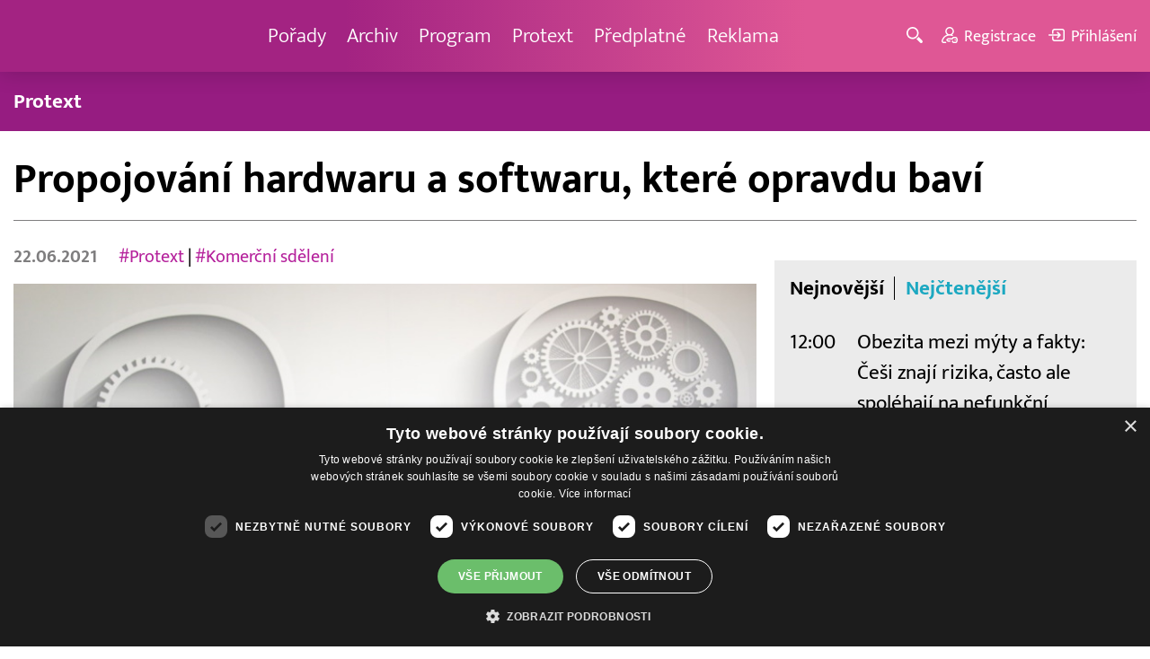

--- FILE ---
content_type: text/html; charset=UTF-8
request_url: https://www.barrandov.tv/rubriky/zpravy/protext/propojovani-hardwaru-a-softwaru-ktere-opravdu-bavi_16057.html
body_size: 9462
content:
<!DOCTYPE html>
<html lang="cs">
<head>
<meta charset="UTF-8">
<meta name="viewport" content="width=device-width, initial-scale=1, shrink-to-fit=no">
<title>Propojování hardwaru a softwaru, které opravdu baví | Barrandov.tv</title>
<link rel="shortcut icon" href="/favicon.ico" type="image/x-icon" />
<meta name="keywords" content="" />
<meta name="description" content="
Co vlastně může dělat vystudovaná matematička v technologické společnosti, jako je Siemens? Podílí se například na vývoji nových webových stránek, přes něž ..." />
<meta name="author" content="TV Barrandov, www.barrandov.tv, e-mail: webmaster@barrandov.tv" />
<meta name="googlebot" content="index,follow,snippet,archive" />
<meta name="robots" content="index,follow" />
<meta property="og:site_name" content="Barrandov.tv"/>
<meta property="og:title" content="Propojování hardwaru a softwaru, které opravdu baví | Barrandov.tv"/>
<meta property="og:type" content="article">
<meta property="og:url" content="https://www.barrandov.tv/rubriky/zpravy/protext/propojovani-hardwaru-a-softwaru-ktere-opravdu-bavi_16057.html">
<meta property="og:image" content="https://www.barrandov.tv/obrazek/202106/ctk-60d1917bb63c6/crop-1209039-ctk-60d1917bd2916_800x533.jpg">
<meta property="og:description" content="
Co vlastně může dělat vystudovaná matematička v technologické společnosti, jako je Siemens? Podílí se například na vývoji nových webových stránek, přes něž...">
<meta property="article:published_time" content="2021-06-22">
<meta property="article:expiration_time" content="2029-12-31">
<meta property="article:section" content="Protext">
<meta property="fb:app_id" content="378837762316797"/>
<link type="text/css" rel="stylesheet" href="/css/main.package.min.css?v10.9.4">
<link href="https://unpkg.com/nanogallery2@2.4.1/dist/css/nanogallery2.min.css" rel="stylesheet" type="text/css">
<link type="text/css" rel="stylesheet" href="/css/add.css?v1719832214">
<link rel="stylesheet" type="text/css" href="https://www.tyden.cz/css/common.css" media="screen,print">
<link href="/css/css.php?server=1&amp;hiearchie=1,20,32,0" type="text/css" rel="stylesheet" media="screen,projection" />
<script type="text/javascript" charset="UTF-8" src="//cdn.cookie-script.com/s/0a08aec0da7c01fc40495a7ebb1e9c87.js"></script>
<script src="/js/jquery/main.package.min.js?version=11"></script>
<script type="text/javascript" src="https://unpkg.com/nanogallery2@2.4.1/dist/jquery.nanogallery2.min.js"></script>
<script src="/js/jquery/add-reklama.js?version=1767385243"></script>
<link href="https://vjs.zencdn.net/5.19/video-js.css" rel="stylesheet">
<script src="https://vjs.zencdn.net/ie8/1.1/videojs-ie8.min.js"></script>
<script src="https://vjs.zencdn.net/5.19/video.js"></script>
<script src="/js/jquery/plupload/plupload.full.min.js" type="text/javascript"></script>
<script src="/js/jquery/add.js?version=10"></script>

<!-- Google tag (gtag.js) -->
<script async src="https://www.googletagmanager.com/gtag/js?id=G-K6ZG0E977S"></script>
<script>
  window.dataLayer = window.dataLayer || [];
  function gtag(){dataLayer.push(arguments);}
  gtag('js', new Date());

  gtag('config', 'G-K6ZG0E977S');
</script>
</head>
<body class="">
<div id="fb-root"></div>
<div id="fb-root"></div>
<script>(function(d, s, id) {
var js, fjs = d.getElementsByTagName(s)[0];
if (d.getElementById(id)) return;
js = d.createElement(s); js.id = id;
js.src = "//connect.facebook.net/cs_CZ/all.js#xfbml=1";
fjs.parentNode.insertBefore(js, fjs);
}(document, 'script', 'facebook-jssdk'));</script>
<!-- CACHE STORE : nastaveni-2 -->
<header class="header">
<div class="container">
<p class="header__brand brand">
<a href="/" title="TV Barrandov – úvodní stránka" class="brand__main">
<img src="/img/logo-tv-barrandov-white.svg" width="140" alt="TV Barrandov" class="brand__logo">
</a>
</p>
<nav class="header__nav nav">
<ul class="nav__user-nav user-nav">
<li class="user-nav__register"><a href="/registrace.php"><svg class="icon icon--register icon--left" width="16" height="16" aria-hidden="true"><use xlink:href="/img/icons.svg#register"/></svg><span class="link-decoration">Registrace</span></a></li>
<li class="user-nav__login"><a href="/prihlaseni.php"><svg class="icon icon--login icon--left" width="16" height="16" aria-hidden="true"><use xlink:href="/img/icons.svg#login"/></svg><span class="link-decoration">Přihlášení</span></a></li>
</ul>
<ul class="nav__menu">
<li><a href="/porady/">Pořady <em class="category"></em></a>
</li>
<li><a href="/video/">Archiv <em class="category"></em></a>
</li>
<li><a href="/program/#onair">Program <em class="category"></em></a>
</li>
<li><a href="/rubriky/zpravy/protext/">Protext <em class="category"></em></a>
<ul class="nav__submenu">
<li class="active"><a href="/rubriky/zpravy/protext/">Protext</a></li>
</ul>
</li>
<li><a href="/premiovy-archiv-barrandov-tv_4_stranka.html">Předplatné <em class="category"></em></a>
</li>
<li><a href="/reklama_21_stranka.html">Reklama <em class="category"></em></a>
</li>
</ul>


</nav>
<ul class="header__user-nav user-nav">
<li class="user-nav__nav-toggle"><button class="nav-toggle"><svg class="icon icon--menu" width="16" height="16" aria-hidden="true"><use xlink:href="/img/icons.svg#menu"/></svg><span class="visually-hidden">Navigace</span></button></li>
<li class="user-nav__search-toggle"><button class="search-toggle" title="Hledání"><svg class="icon icon--magnifier icon--left" width="16" height="16" aria-hidden="true"><use xlink:href="/img/icons.svg#magnifier"/></svg><span class="link-decoration"></span></button></li>
<li class="user-nav__register"><a href="/registrace.php" title="Registrace"><svg class="icon icon--register icon--left" width="16" height="16" aria-hidden="true"><use xlink:href="/img/icons.svg#register"/></svg><span class="link-decoration">Registrace</span></a></li>
<li class="user-nav__login"><a href="/prihlaseni.php" title="Přihlášení"><svg class="icon icon--login icon--left" width="16" height="16" aria-hidden="true"><use xlink:href="/img/icons.svg#login"/></svg><span class="link-decoration">Přihlášení</span></a></li>
</ul>
<form action="/search-index.php" method="get" class="header__search search">
<input type="text" name="q" class="search__input" placeholder="Vyhledat">
<div class="search__controls">
<button class="btn" name="hledat_porady">Hledat TV pořady</button>
<button class="btn" name="hledat_zpravodajstvi">Hledat ve zpravodajství</button>
</div>
</form>
</div>
</header>
<hr>
<nav class="category-nav">
<div class="container">
<ul class="category-nav__menu">
<li class="active"><a href="/rubriky/zpravy/protext/">Protext</a></li>
</ul>
</div>
</nav>
<main class="main">
<section class="section">
<div class="container">
<div class="article mb-xl">
<p class="breadcrumbs">
<a href="/" class="home">Homepage</a> <span>&rsaquo;</span> <a href="/rubriky/zpravy/">Zprávy</a> <span>&rsaquo;</span> <a href="/rubriky/zpravy/protext/">Protext</a>
</p>
<h1 class="article__title">Propojování hardwaru a softwaru, které opravdu baví</h1>
<div class="grid article__wrapper">
<div class="col col--8-m article__main mb-xl mb-none-m">
<div class="article__meta">
<p class="article__author">22.06.2021</p>
<p class="article__tags blue-links">
<a href="/rubriky/-1/?tag=4604">#Protext</a> | <a href="/rubriky/-1/?tag=8210">#Komerční sdělení</a> </p>
</div>
<div class="article__visual">
<img src="/obrazek/202106/ctk-60d1917bb63c6/crop-1209039-ctk-60d1917bd2916_800x533.jpg" alt="" title="" class="article__image">
</div>
<div class="article__body blue-links mw-30em mx-auto">
<div id="lightbox-search">

<p>Co vlastně může dělat vystudovaná matematička v technologické společnosti, jako je Siemens? Podílí se například na vývoji nových webových stránek, přes něž lze ovládat PLC, tedy průmyslový počítač, který řídí určitou část výroby. „Jednoduše řečeno, kontroluji a zodpovídám za to, jestli webovky vypadají tak, jak mají, a na pozadí PLC dělá to, co má,“ popisuje stručně základní náplň své práce Eva, jejíž pracovní pozice se odborně nazývá „test developer – web aplikace pro PLC S7-1500“.</p>
<p>V týmu, který má mezinárodní složení, se Eva Fišerová vedle spolupráce na vývoji zcela nových webových stránek a webserveru pro PLC stará primárně o vývoj automatických testů backendu a frontendu a o správu testovací infrastruktury. Tu tvoří PLC a různá další zařízení a operační systémy. Právě možnost kombinovat práci se softwarem a hardwarem je to, co ji na práci skutečně baví.</p>
<p><strong>Přátelské prostředí inspiruje</strong></p>
<p>Práce testera je nepochybně zajímavá, ale také náročná. Tester si nemůže dovolit nic ošidit, udělat jen napůl, a musí mít přehled a znalosti z mnoha oblastí, tedy znalost jak testovaných produktů, tak programovacích nástrojů. Při současném dynamickém rozvoji Advanty a se stále přibývajícími projekty tak nastávají chvíle, kdy se testerů nedostává. Proto by Advanta ve svých řadách uvítala několik nových šikovných vývojářů automatizovaných testů. „Projekty a práce vývojářů i testerů jsou rozmanité. Nám by se do Webserver týmu hodil především frontend vývojář pro novou webovou aplikaci. Uvítali bychom ale i backend vývojáře PLC firmwaru a testera. Do Advanty však hledáme lidi na různé pozice,“ vyjmenovává Eva pozice nových kolegů, kteří by měli její tým rozšířit.</p>
<p> <div class="video-xresponsive"><iframe width="640" height="360" src="https://www.youtube.com/embed/C7611bqnrRY" title="YouTube video player" frameborder="0" allow="accelerometer; autoplay; clipboard-write; encrypted-media; gyroscope; picture-in-picture" allowfullscreen="allowfullscreen"></iframe></div></p>
<p><strong>Pomocná ruka nikdy není daleko</strong></p>
<p>Pouze zajímavá náplň práce přesto nestačí – pokud má profese člověka plně uspokojovat, musí mít i dobré spolupracovníky. A ti v Advantě rozhodně jsou, jak si uvědomuje i Eva. „Jedné věci si zde ve firmě opravdu cením, a to vztahů mezi kolegy, ale i s nadřízenými. Mí kolegové jsou skutečně moc milí, ostatně Siemens obecně je velmi přátelská firma, a i proto je práce v ní tak inspirativní. Všichni se snaží být nápomocní, i když toho třeba sami zrovna mají hodně,“ popisuje Eva, která si s kolegy ve volném čase ráda zahraje třeba stolní fotbal. „Už na přijímacím pohovoru jsem se cítila velmi příjemně a uvolněně,“ povzbuzuje potenciální zájemce o práci. „V Advantě pracujeme v malých mezinárodních týmech a spolupráce mezi vývojáři a testery je velmi těsná, nečekáme však okamžitou znalost všeho, spíše nemít strach se věci doučit za běhu,“ dodává.</p>
<p><strong>Volný čas plný sportu</strong></p>
<p>Ve volném čase se Eva Fišerová věnuje především sportu, ráda leze po skalách i na umělém boulderu, jezdí na kole a na kolečkových bruslích nebo jen tak s batohem vyráží do přírody. Velmi ráda také kreslí a tvoří.</p>
<p>Svou profesi nezapře ani doma. Na automatické roztahování závěsů si ve svém bytě naprogramovala ESP čip s motorem včetně možnosti jeho nastavení přes webové stránky.</p>
<p><strong>Přidejte se k Siemens Advanta</strong></p>
<p>Siemens Advanta zaměstnává v České republice přes 300 odborníků, v Evropě pak více než tři tisícovky. Dlouhodobě se podílí na procesu vývoje produktů Siemens a identifikuje nové trendy na trhu s cílem naplňovat potřeby zákazníků prostřednictvím inovativních koncepcí a řešení.</p>
<p>V současné době Siemens Advanta hledá nové kolegy na místa vývojářů softwaru, programátory Linux a testery. Nová místa nabízí v Praze, Plzni a Brně. Zkušení vývojáři, absolventi i studenti technických oborů se mohou s nabídkou volných míst seznámit na <a href="http://www.siemensvyvojar.cz" target="_blank" rel="noopener">www.siemensvyvojar.cz</a>.</p>

</div>
</div>
<p class="text-gray-500 text-demi mt-xl"></p>
<br>
<div class="banner">
<div id='Preroll'></div>
</div>
<br>
<div class="article__share">
<h4 class="article__share-title">Sdílet článek</h4>
<ul class="share-list">
<li><a target="_blank" href="http://www.facebook.com/share.php?u=https%3A%2F%2Fwww.barrandov.tv%2Frubriky%2Fzpravy%2Fprotext%2Fpropojovani-hardwaru-a-softwaru-ktere-opravdu-bavi_16057.html&amp;t=Propojov%C3%A1n%C3%AD+hardwaru+a+softwaru%2C+kter%C3%A9+opravdu+bav%C3%AD" class="share-list__icon share-list__icon--fb"><svg class="icon icon--fb" width="16" height="16" aria-hidden="true"><use xlink:href="/img/icons.svg#fb"/></svg></a></li>
<li><a target="_blank" href="https://www.instagram.com/?url=https%3A%2F%2Fwww.barrandov.tv%2Frubriky%2Fzpravy%2Fprotext%2Fpropojovani-hardwaru-a-softwaru-ktere-opravdu-bavi_16057.html" class="share-list__icon share-list__icon--instagram"><svg class="icon icon--instagram" width="16" height="16" aria-hidden="true"><use xlink:href="/img/icons.svg#instagram"/></svg></a></li>
<li><a target="_blank" href="mailto:?subject=https%3A%2F%2Fwww.barrandov.tv%2F%3A%20Propojov%C3%A1n%C3%AD%20hardwaru%20a%20softwaru%2C%20kter%C3%A9%20opravdu%20bav%C3%AD&amp;body=Propojov%C3%A1n%C3%AD%20hardwaru%20a%20softwaru%2C%20kter%C3%A9%20opravdu%20bav%C3%AD%0D%0A%0D%0Ahttps%3A%2F%2Fwww.barrandov.tv%2Frubriky%2Fzpravy%2Fprotext%2Fpropojovani-hardwaru-a-softwaru-ktere-opravdu-bavi_16057.html" class="share-list__icon"><svg class="icon icon--envelope" width="16" height="16" aria-hidden="true"><use xlink:href="/img/icons.svg#envelope"/></svg></a></li>
</ul>
</div>
<div class="banner banner-3" data-banner-id="3"></div>
<div class="banner banner-101" data-banner-id="101"></div>
</div>
<div class="col col--4-m article__aside">
<div class="article__aside-inner">
<div class="banner banner-4" data-banner-id="4"></div>
<div class="text-box text-box--padded bg-gray-300 mb-m">
<div class="tabs">
<ul class="tabs__tab-list">
<li><a href="#nejnovejsi">Nejnovější</a></li>
<li><a href="#nejctenejsi">Nejčtenější</a></li>
</ul>
<div id="nejnovejsi" class="tabs__panel">
<div class="flex mt-m">
<strong class="text-normal w-75px flex-none">12:00</strong>
<p class="mt-none mb-none"><a href="/rubriky/zpravy/protext/obezita-mezi-myty-a-fakty-cesi-znaji-rizika-casto-ale-spolehaji-na-nefunkcni-metody-ukazal-pruzkum_38837.html" class="block">Obezita mezi mýty a fakty: Češi znají rizika, často ale spoléhají na nefunkční metody, ukázal průzkum</a></p>
</div>
<div class="flex mt-m">
<strong class="text-normal w-75px flex-none">11:07</strong>
<p class="mt-none mb-none"><a href="/rubriky/zpravy/protext/v-tu-tiang-jenu-v-provincii-s-cchuan-zacina-vesnicky-jarmark-cukrovinek_38836.html" class="block">V Tu-ťiang-jenu v provincii S'-čchuan začíná vesnický jarmark cukrovinek</a></p>
</div>
<div class="flex mt-m">
<strong class="text-normal w-75px flex-none">9:13</strong>
<p class="mt-none mb-none"><a href="/rubriky/zpravy/protext/powerchina-prohlubuje-sve-zavazky-v-oblasti-esg-v-srbsku-udrzitelnymi-infrastrukturnimi-projekty-a-zapojenim-komunity_38835.html" class="block">POWERCHINA prohlubuje své závazky v oblasti ESG v Srbsku udržitelnými infrastrukturními projekty a zapojením komunity</a></p>
</div>
</div>
<div id="nejctenejsi" class="tabs__panel">
<div class="flex mt-m">
<strong class="text-normal w-75px flex-none">17:42</strong>
<p class="mt-none mb-none"><a href="/rubriky/zpravy/protext/huawei-mobile-services-spousti-zimni-festivalovou-kampan-a-aplikaci-gamecenter-ktera-prinasi-slavnostni-odmeny-a-vylepsene-zazitky-v-ramci-sveho-rozsirujiciho-se-ekosystemu_38810.html" class="block">HUAWEI Mobile Services spouští zimní festivalovou kampaň a aplikaci GameCenter, která přináší slavnostní odměny a vylepšené zážitky v rámci svého rozšiřujícího se ekosystému</a></p>
</div>
<div class="flex mt-m">
<strong class="text-normal w-75px flex-none">15:38</strong>
<p class="mt-none mb-none"><a href="/rubriky/zpravy/protext/eih-privadi-svetove-uznavane-ivf-centrum-institut-marqus-do-abu-zabi_38809.html" class="block">EIH přivádí světově uznávané IVF centrum Institut Marquès do Abú Zabí</a></p>
</div>
<div class="flex mt-m">
<strong class="text-normal w-75px flex-none">13:26</strong>
<p class="mt-none mb-none"><a href="/rubriky/zpravy/protext/living-lab-v-liberci-stoji-za-vznikem-aplikace-pro-domaci-peci-osob-s-poranenim-michy_38808.html" class="block">Living Lab v Liberci stojí za vznikem aplikace pro domácí péči osob s poraněním míchy</a></p>
</div>
</div>
</div>
</div>
</div>
</div>
</div>
</div>
<div class="section-title">
<h2 class="section-title__text">Další články z rubriky</h2>
</div>
<div class="article-preview mb-l">
<a href="/rubriky/zpravy/protext/obezita-mezi-myty-a-fakty-cesi-znaji-rizika-casto-ale-spolehaji-na-nefunkcni-metody-ukazal-pruzkum_38837.html" class="article-preview__container">
<div class="article-preview__image-container">
<img src="/obrazek/202601/ctk-6957ac3a3e49c/crop-1451132-ctk-6957ac3a7dfb2_409x270.jpg" alt="" title="" class="article-preview__image img-responsive block" />
</div>
<div class="article-preview__body">
<h3 class="article-preview__title">Obezita mezi mýty a fakty: Češi znají rizika, často ale spoléhají na nefunkční metody, ukázal průzkum</h3>
<p class="article-preview__lead">Praha 2. ledna 2026 (PROTEXT) - Podle aktuálního průzkumu agentury Behavio[1] pro projekt NEtloustneme.cz se většina Čechů snaží hubnout na vlastní pěst – bez pomoci lékaře, často podle rad z...</p>
</div>
</a>
<div class="article-preview__footer">
<p class="article-preview__author">02.01.2026</p>
</div>
</div>
<div class="article-preview mb-l">
<a href="/rubriky/zpravy/protext/v-tu-tiang-jenu-v-provincii-s-cchuan-zacina-vesnicky-jarmark-cukrovinek_38836.html" class="article-preview__container">
<div class="article-preview__image-container">
<img src="/obrazek/202601/ctk-69579e2a2f59e/crop-1451129-ctk-69579e2a67806_360x270.jpg" alt="" title="" class="article-preview__image img-responsive block" />
</div>
<div class="article-preview__body">
<h3 class="article-preview__title">V Tu-ťiang-jenu v provincii S'-čchuan začíná vesnický jarmark cukrovinek</h3>
<p class="article-preview__lead">Čcheng-tu (Čína) 2. ledna 2026 (PROTEXT/PRNewswire) - Na Silvestra začal v Tu-ťiang-jenu v provincii S'-čchuan, kde se nachází nejstarší funkční zavlažovací systém na světě, veletrh cukrovinek 2026...</p>
</div>
</a>
<div class="article-preview__footer">
<p class="article-preview__author">02.01.2026</p>
</div>
</div>
<div class="article-preview mb-l">
<a href="/rubriky/zpravy/protext/powerchina-prohlubuje-sve-zavazky-v-oblasti-esg-v-srbsku-udrzitelnymi-infrastrukturnimi-projekty-a-zapojenim-komunity_38835.html" class="article-preview__container">
<div class="article-preview__image-container">
<img src="/obrazek/202601/ctk-6957820a517d1/crop-1451126-ctk-6957820a91d35_400x222.jpg" alt="" title="" class="article-preview__image img-responsive block" />
</div>
<div class="article-preview__body">
<h3 class="article-preview__title">POWERCHINA prohlubuje své závazky v oblasti ESG v Srbsku udržitelnými infrastrukturními projekty a zapojením komunity</h3>
<p class="article-preview__lead">Bělehrad (Srbsko) 2. ledna 2026 (PROTEXT/PRNewswire) - V návaznosti na nedávno skončenou konferenci COP30, která stanovila vyšší globální standardy pro opatření v oblasti klimatu, společnost Power...</p>
</div>
</a>
<div class="article-preview__footer">
<p class="article-preview__author">02.01.2026</p>
</div>
</div>
<p class="text-center mb-none">
<a href="/rubriky/zpravy/protext/" class="btn btn--l">Další zprávy</a>
</p>
<div class="banner banner-102" data-banner-id="102" style="margin-top:30px"></div>
<div class="clear"></div>
</div>
</section>
<!--/ section: content -->
<section class="section section--blue-dark pb-m boxId-195 boxTyp-52 section--gray-light">
<div class="container">
<div class="banner banner-2" data-banner-id="2" style="margin:20px 0"></div>
<div class="section-title">
<a href="/porady/" class="section-title__container">
<h2 class="section-title__text">Naše pořady</h2>
<span class="section-title__more"><span class="link-decoration">Všechny pořady</span><svg class="icon icon--star icon--right" width="16" height="16" aria-hidden="true"><use xlink:href="/img/icons.svg#star"/></svg></span>
</a>
</div>
<div class="grid">
<div class="col col--6 col--3-l mb-m">
<div class="show-box show-box--blue">
<a href="/vip-svet" class="show-box__container">
<div class="show-box__main">
<img src="/img/box-article-image.jpg" alt class="show-box__image">
<img src="/obrazek/201306/51c8071c4a94f/tvb-packshot-480x270-vip-svet-67ee5b5618f46_470x264.jpg" alt="VIP svět" class="show-box__image" />
</div>
<div class="show-box__footer">
<h3 class="show-box__title">VIP svět</h3>
</div>
</a>
</div>
</div>
<div class="col col--6 col--3-l mb-m">
<div class="show-box show-box--blue">
<a href="/vase-penize" class="show-box__container">
<div class="show-box__main">
<img src="/img/box-article-image.jpg" alt class="show-box__image">
<img src="/obrazek/201306/51c8071c4a94f/tvb-packshot-480x270-vase-penize-67ee5be68e396_470x264.jpg" alt="Vaše peníze" class="show-box__image" />
</div>
<div class="show-box__footer">
<h3 class="show-box__title">Vaše peníze</h3>
</div>
</a>
</div>
</div>
<div class="col col--6 col--3-l mb-m">
<div class="show-box show-box--blue">
<a href="/policie-delta" class="show-box__container">
<div class="show-box__main">
<img src="/img/box-article-image.jpg" alt class="show-box__image">
<img src="/obrazek/201306/51c8071c4a94f/tvb-packshot-480x270-policie-delta-a1-67ee5b784267e_470x264.jpg" alt="Policie Delta" class="show-box__image" />
</div>
<div class="show-box__footer">
<h3 class="show-box__title">Policie Delta</h3>
</div>
</a>
</div>
</div>
<div class="col col--6 col--3-l mb-m">
<div class="show-box show-box--blue">
<a href="/nase-zpravy" class="show-box__container">
<div class="show-box__main">
<img src="/img/box-article-image.jpg" alt class="show-box__image">
<img src="/obrazek/201306/51c8071c4a94f/tvb-packshot-480x270-nase-zpravy-a-67ee5b4d91b31_470x264.jpg" alt="Naše zprávy" class="show-box__image" />
</div>
<div class="show-box__footer">
<h3 class="show-box__title">Naše zprávy</h3>
</div>
</a>
</div>
</div>
</div>
</div>
</section>

<hr />
<section class="section section--blue-medium pb-m boxId-105 boxTyp-54 section--gray-light">
<div class="container">
<div class="section-title">
<a href="/video/" class="section-title__container">
<h2 class="section-title__text">Video archiv</h2>
<span class="section-title__more"><span class="link-decoration">Všechny videa</span><svg class="icon icon--star icon--right" width="16" height="16" aria-hidden="true"><use xlink:href="/img/icons.svg#star"/></svg></span>
</a>
</div>
<div class="grid">
<div class="col col--6 col--3-l mb-m">
<div class="show-box">
<a href="/video/335477-zachranari-2-1-2026" class="show-box__container">
<div class="show-box__main box-video--premium">
<img src="/obrazek/202512/6943a90624cc0/crop-1405890-tvb-packshot-480x270-zachranari_480x270.jpg" alt="Záchranáři" title="Záchranáři" class="show-box__image" />
<div class="show-box__overlay">
<svg class="icon icon--play show-box__icon  text-krimi" width="16" height="16" aria-hidden="true"><use xlink:href="/img/icons.svg#play"/></svg>
<p class="show-box__timestamp">02.01.2026 19:00</p>
<p class="show-box__channel hidden-xs">
<img src="/img/logo-tv-barrandov-white.svg" alt="News Barrandov" width="80" class="show-box__channel-logo">
</p>
</div>
</div>
<div class="show-box__footer">
<h3 class="show-box__title">Záchranáři</h3>
</div>
</a>
</div>
</div>
<div class="col col--6 col--3-l mb-m">
<div class="show-box">
<a href="/video/335339-nebezpecne-vztahy-2-1-2026" class="show-box__container">
<div class="show-box__main box-video--premium">
<img src="/obrazek/202512/6943a6621d47f/crop-1292953-logo-neb-vztahy-obr-ze-znelky_480x270.jpg" alt="Nebezpečné vztahy" title="Nebezpečné vztahy" class="show-box__image" />
<div class="show-box__overlay">
<svg class="icon icon--play show-box__icon  text-krimi" width="16" height="16" aria-hidden="true"><use xlink:href="/img/icons.svg#play"/></svg>
<p class="show-box__timestamp">02.01.2026 18:55</p>
<p class="show-box__channel hidden-xs">
<img src="/img/logo-tv-barrandov-white.svg" alt="News Barrandov" width="80" class="show-box__channel-logo">
</p>
</div>
</div>
<div class="show-box__footer">
<h3 class="show-box__title">Nebezpečné vztahy</h3>
</div>
</a>
</div>
</div>
<div class="col col--6 col--3-l mb-m">
<div class="show-box">
<a href="/video/335476-ceska-tajenka-2-1-2026" class="show-box__container">
<div class="show-box__main box-video--premium">
<img src="/obrazek/202512/6943a904cb839/crop-141543-ceska-tajenka-korec-(7)_480x270.jpg" alt="Česká tajenka" title="Česká tajenka" class="show-box__image" />
<div class="show-box__overlay">
<svg class="icon icon--play show-box__icon  text-krimi" width="16" height="16" aria-hidden="true"><use xlink:href="/img/icons.svg#play"/></svg>
<p class="show-box__timestamp">02.01.2026 18:05</p>
<p class="show-box__channel hidden-xs">
<img src="/img/logo-tv-barrandov-white.svg" alt="News Barrandov" width="80" class="show-box__channel-logo">
</p>
</div>
</div>
<div class="show-box__footer">
<h3 class="show-box__title">Česká tajenka</h3>
</div>
</a>
</div>
</div>
<div class="col col--6 col--3-l mb-m">
<div class="show-box">
<a href="/video/335337-sejdeme-se-na-cibulce-2-1-2026" class="show-box__container">
<div class="show-box__main box-video--premium">
<img src="/obrazek/202512/6943a6609116b/crop-93608-sejdeme-se-na-cibulce-39-51960c9d93889-1500x1268_480x270.jpg" alt="Sejdeme se na Cibulce" title="Sejdeme se na Cibulce" class="show-box__image" />
<div class="show-box__overlay">
<svg class="icon icon--play show-box__icon  text-krimi" width="16" height="16" aria-hidden="true"><use xlink:href="/img/icons.svg#play"/></svg>
<p class="show-box__timestamp">02.01.2026 17:35</p>
<p class="show-box__channel hidden-xs">
<img src="/img/logo-tv-barrandov-white.svg" alt="News Barrandov" width="80" class="show-box__channel-logo">
</p>
</div>
</div>
<div class="show-box__footer">
<h3 class="show-box__title">Sejdeme se na Cibulce</h3>
</div>
</a>
</div>
</div>
<div class="col col--6 col--3-l mb-m">
<div class="show-box">
<a href="/video/335598-kurna-co-to-je-2-1-2026" class="show-box__container">
<div class="show-box__main box-video--premium">
<img src="/obrazek/202512/6943aafc67459/crop-134486-pitt3892_480x270.jpg" alt="Kurňa, co to je?" title="Kurňa, co to je?" class="show-box__image" />
<div class="show-box__overlay">
<svg class="icon icon--play show-box__icon  text-krimi" width="16" height="16" aria-hidden="true"><use xlink:href="/img/icons.svg#play"/></svg>
<p class="show-box__timestamp">02.01.2026 17:05</p>
<p class="show-box__channel hidden-xs">
<img src="/img/logo-tv-barrandov-white.svg" alt="News Barrandov" width="80" class="show-box__channel-logo">
</p>
</div>
</div>
<div class="show-box__footer">
<h3 class="show-box__title">Kurňa, co to je?</h3>
</div>
</a>
</div>
</div>
<div class="col col--6 col--3-l mb-m">
<div class="show-box">
<a href="/video/335475-soudce-alexandr-2-1-2026" class="show-box__container">
<div class="show-box__main box-video--premium">
<img src="/obrazek/202512/6943a9037d293/crop-1405715-tvb-packshot-480x270-soudce-alexandr_480x270.jpg" alt="Soudce Alexandr" title="Soudce Alexandr" class="show-box__image" />
<div class="show-box__overlay">
<svg class="icon icon--play show-box__icon  text-krimi" width="16" height="16" aria-hidden="true"><use xlink:href="/img/icons.svg#play"/></svg>
<p class="show-box__timestamp">02.01.2026 17:00</p>
<p class="show-box__channel hidden-xs">
<img src="/img/logo-tv-barrandov-white.svg" alt="News Barrandov" width="80" class="show-box__channel-logo">
</p>
</div>
</div>
<div class="show-box__footer">
<h3 class="show-box__title">Soudce Alexandr</h3>
</div>
</a>
</div>
</div>
<div class="col col--6 col--3-l mb-m">
<div class="show-box">
<a href="/video/335336-vtip-za-stovku-2-1-2026" class="show-box__container">
<div class="show-box__main box-video--premium">
<img src="/obrazek/202512/6943a65f3fe85/crop-335-vtipzastovku2_480x270.jpg" alt="Vtip za stovku" title="Vtip za stovku" class="show-box__image" />
<div class="show-box__overlay">
<svg class="icon icon--play show-box__icon  text-krimi" width="16" height="16" aria-hidden="true"><use xlink:href="/img/icons.svg#play"/></svg>
<p class="show-box__timestamp">02.01.2026 16:35</p>
<p class="show-box__channel hidden-xs">
<img src="/img/logo-tv-barrandov-white.svg" alt="News Barrandov" width="80" class="show-box__channel-logo">
</p>
</div>
</div>
<div class="show-box__footer">
<h3 class="show-box__title">Vtip za stovku!</h3>
</div>
</a>
</div>
</div>
<div class="col col--6 col--3-l mb-m">
<div class="show-box">
<a href="/video/335597-popelka-2-1-2026" class="show-box__container">
<div class="show-box__main box-video--premium">
<img src="/obrazek/202512/6943aafb15277/crop-106591-popelka-logo-f01_480x270.jpg" alt="Popelka" title="Popelka" class="show-box__image" />
<div class="show-box__overlay">
<svg class="icon icon--play show-box__icon  text-krimi" width="16" height="16" aria-hidden="true"><use xlink:href="/img/icons.svg#play"/></svg>
<p class="show-box__timestamp">02.01.2026 16:15</p>
<p class="show-box__channel hidden-xs">
<img src="/img/logo-tv-barrandov-white.svg" alt="News Barrandov" width="80" class="show-box__channel-logo">
</p>
</div>
</div>
<div class="show-box__footer">
<h3 class="show-box__title">Popelka</h3>
</div>
</a>
</div>
</div>
</div>
</div>
</section>

<hr />

</main>
<hr>
<div class="banner banner-103" data-banner-id="103" style="margin:30px 0"></div>
<footer class="footer">
<div class="footer__header">
<div class="container">
<p>Máte dotaz? Pište na e-mail <a href="mailto:dotazy@barrandov.tv"><strong>dotazy@barrandov.tv</strong></a>.</p>
</div>
</div>
<div class="footer__main">
<div class="container">
<div class="grid">
<div class="col col--6 col--3-m footer-section">
<h3 id="mcetoc_1i1djeg5t0">TV BARRANDOV</h3>
<ul>
<li><span style="color: #000000;"><a href="/program/" style="color: #000000;">Televizní program</a></span><br /><span style="color: #000000;"><a href="/video/" style="color: #000000;">Videoarchiv</a></span></li>
<li><span style="color: #000000;"><a href="https://akcionari.barrandov.tv/" style="color: #000000;">Akcionáři</a></span></li>
<li><span style="color: #000000;"><a href="https://www.empresamedia.cz/kariera/" style="color: #000000;" target="_blank" rel="noopener noreferrer">Kariéra</a></span></li>
<li><span style="color: #000000;"><a href="https://mediamaster.medea.cz/soubory/loga-stanic-tv-barrandov.zip" style="color: #000000;">Loga ke stažení</a></span></li>
</ul>
</div>
<div class="col col--6 col--3-m footer-section">
<h3 id="mcetoc_1ibfhcs8p0"><span style="color: #ffffff;">Doporučujeme</span></h3>
<ul>
<li></li>
<li><span style="color: #000000;"><a href="https://www.barrandov.tv/vip-svet-magazin" style="color: #000000;">VIP svět magazín</a></span></li>
<li><span style="color: #000000;"><a href="https://www.barrandov.tv/tomas-arsov-v-akci" style="color: #000000;">Tomáš Arsov v akci</a><br /></span></li>
<li><span style="color: #000000;"><a href="https://www.barrandov.tv/sejdeme-se-na-cibulce" style="color: #000000;">Sejdeme se na Cibulce</a><br /><a href="https://www.barrandov.tv/tomas-arsov-v-akci" style="color: #000000;">Vít Olmer: Den s osobností</a><br /></span></li>
<li><span style="color: #000000;"><a href="https://www.barrandov.tv/sexona" style="color: #000000;">SeXoňa</a></span></li>
<li><span></span></li>
<li><br /><br /></li>
<li><span style="color: #000000;"></span></li>
<li><span style="color: #000000;"></span></li>
</ul>
</div>
<div class="col col--6 col--3-m footer-section">
<h3 id="mcetoc_1iacujjka1"><a href="https://www.barrandov.tv/kontakty_19_stranka.html">Kontakt</a></h3>
<p><span style="color: #000000;">Barrandov Televizní Studio, a.s.<br /></span><span style="color: #000000;">Kříženeckého nám. 322<br />152 00  Praha 5</span></p>
<p><span style="color: #000000;">IČ 416 93 311</span></p>
<p><span style="color: #000000;"><a href="mailto:dotazy@barrandov.tv">dotazy@barrandov.tv</a></span></p>
</div>
<div class="col col--6 col--3-m footer-section">
<h3>Sociální sítě</h3>
<ul class="share-list">
<li><a target="_blank" href="https://cs-cz.facebook.com/tvbarrandov/" class="share-list__icon share-list__icon--fb" rel="noopener noreferrer"> <svg class="icon icon--fb" width="16" height="16" aria-hidden="true"> <use xlink:href="/img/icons.svg#fb"> </use> </svg></a></li>
<li><a target="_blank" href="https://www.instagram.com/barrandovtv/" class="share-list__icon share-list__icon--twitter" rel="noopener noreferrer"> <svg class="icon icon--twitter" width="16" height="16" aria-hidden="true"> <use xlink:href="/img/icons.svg#instagram"> </use> </svg></a></li>
<li><a target="_blank" style="background-color: #ff0000;" href="https://www.youtube.com/@TelevizeBarrandovOfficial" class="share-list__icon share-list__icon--youtube" rel="noopener noreferrer"> <svg class="icon icon--twitter" width="16" height="16" viewbox="0 0 24 24" xmlns="http://www.w3.org/2000/svg"><path d="m21.6 7.2c-.1-.4-.3-.8-.6-1.1s-.7-.5-1.1-.6c-1.6-.5-7.9-.5-7.9-.5s-6.3 0-7.8.4c-.4.1-.8.4-1.1.7s-.6.7-.7 1.1c-.4 1.5-.4 4.8-.4 4.8s0 3.3.4 4.8c.2.9.9 1.5 1.8 1.8 1.5.4 7.8.4 7.8.4s6.3 0 7.8-.4c.4-.1.8-.3 1.1-.6s.5-.7.6-1.1c.5-1.6.5-4.9.5-4.9s0-3.2-.4-4.8zm-11.6 7.8v-6l5.2 3z"></path></svg> </a></li>
<li><a target="_blank" style="background-color: #000;" href="https://www.tiktok.com/@tvbarrandovofficial?_t=ZN-8wXOtld1b9C&amp;_r=1" class="share-list__icon share-list__icon--tiktok" rel="noopener noreferrer"> <svg class="icon icon--twitter" width="16" height="16" viewbox="0 0 48 48" xmlns="http://www.w3.org/2000/svg"> <path d="M33.3 12.1a8.6 8.6 0 0 1-3.8-7V4h-6.7v24.2a4.8 4.8 0 1 1-4.8-4.8c.5 0 1 .1 1.5.2V16a11.5 11.5 0 0 0-1.5-.1 11.5 11.5 0 1 0 11.5 11.5V20a15.1 15.1 0 0 0 8.6 2.6v-6.7a8.6 8.6 0 0 1-4.8-1.4z"></path> </svg> </a></li>
</ul>
</div>
<!-- CACHE FETCH : box-footer -->
</div>
</div>
</div>
<div class="footer__copy">
<div class="container">
<p id="copy"><span style="color: #ffffff;">© 2008–2025 EMPRESA MEDIA, a.s. Všechna práva vyhrazena. Kompletní pravidla využívání obsahu webu <span style="text-decoration: underline;"><a href="/staticky-obsah/pravidla_pouzivani_obsahu_empresa.pdf" target="_blank" rel="noopener noreferrer" style="color: #ffffff; text-decoration: underline;">najdete ZDE</a></span>. <span style="text-decoration: underline;"><a href="https://www.barrandov.tv/staticky-obsah/Zasady-ochrany-osobnich-a-dalsich-zpracovavanych-udaju-EMPRESA-MEDIA-20220613.pdf" target="_blank" rel="noopener noreferrer" title="Zásady ochrany osobních a dalších zpracovávaných údajů" style="color: #ffffff; text-decoration: underline;">Zásady ochrany osobních a dalších zpracovávaných údajů</a></span>. <span id="csconsentlink"><span style="text-decoration: underline;"><a id="csconsentlink" style="color: #ffffff; text-decoration: underline;"></a>Nastavení Cookies</span>.</span></span><br /><span style="color: #ffffff;">Informace o měření sledovanosti videa ve video archivu <span style="text-decoration: underline;"><a href="http://cdn-gl.imrworldwide.com/priv/browser/cz/cs/optout.html" target="_blank" rel="noopener noreferrer" style="color: #ffffff; text-decoration: underline;">Nielsen Digital Measurement</a></span>. Využíváme grafické podklady z <span style="text-decoration: underline;"><a href="https://cz.depositphotos.com/" target="_blank" rel="noopener noreferrer" style="color: #ffffff; text-decoration: underline;">depositphotos.com</a></span>.</span></p>
<!-- CACHE FETCH : nastaveni-9 -->
</div>
</div>
</footer>
<!-- Vygenerovano za 0.972 vterin
 -->
</body>
</html>
